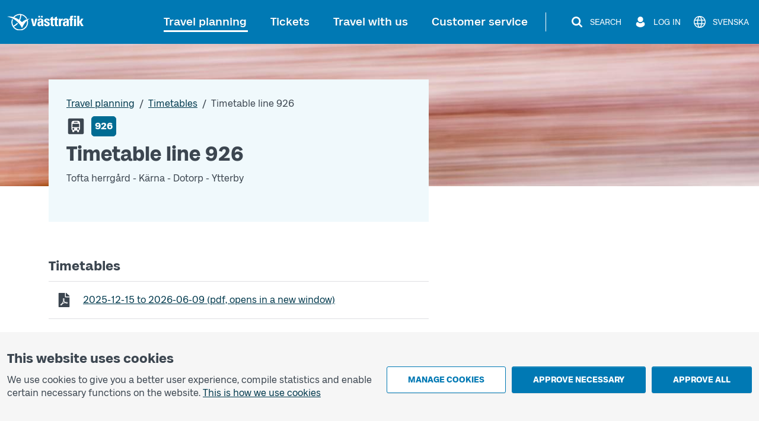

--- FILE ---
content_type: image/svg+xml
request_url: https://www.vasttrafik.se/icons/transport-modes/bus-square-filled-gray-900.svg
body_size: 697
content:
<svg width="24" height="24" viewBox="0 0 24 24" fill="none" xmlns="http://www.w3.org/2000/svg">
<path d="M20.125 2H3.875C2.83947 2 2 2.83947 2 3.875V20.125C2 21.1605 2.83947 22 3.875 22H20.125C21.1605 22 22 21.1605 22 20.125V3.875C22 2.83947 21.1605 2 20.125 2Z" fill="#3C4650"/>
<path fill-rule="evenodd" clip-rule="evenodd" d="M13.5972 17.4438H9.98611V18.6757C9.98611 18.8391 9.9227 18.9958 9.80983 19.1113C9.69696 19.2268 9.54388 19.2917 9.38426 19.2917H8.18056C8.02093 19.2917 7.86785 19.2268 7.75498 19.1113C7.64211 18.9958 7.5787 18.8391 7.5787 18.6757V17.1143C7.21257 16.8981 6.90855 16.587 6.69724 16.2124C6.48592 15.8377 6.37478 15.4127 6.375 14.9801V7.58877C6.375 6.93534 6.62864 6.30867 7.08011 5.84662C7.53159 5.38457 8.14392 5.125 8.78241 5.125H14.8009C15.4394 5.125 16.0517 5.38457 16.5032 5.84662C16.9547 6.30867 17.2083 6.93534 17.2083 7.58877V14.9801C17.2083 15.8917 16.7244 16.6881 16.0046 17.1143V18.6757C16.0046 18.8391 15.9412 18.9958 15.8284 19.1113C15.7155 19.2268 15.5624 19.2917 15.4028 19.2917H14.1991C14.0395 19.2917 13.8864 19.2268 13.7735 19.1113C13.6606 18.9958 13.5972 18.8391 13.5972 18.6757V17.4438ZM8.26482 8.82065C8.10807 8.82059 7.95749 8.88311 7.84509 8.99492C7.73269 9.10673 7.66735 9.259 7.66296 9.41935L7.5781 12.4991C7.57585 12.5814 7.58975 12.6633 7.61899 12.7401C7.64822 12.8168 7.6922 12.8868 7.74831 12.9458C7.80442 13.0048 7.87153 13.0517 7.94568 13.0838C8.01982 13.1158 8.09948 13.1323 8.17995 13.1322H15.5875C15.668 13.1323 15.7477 13.1158 15.8218 13.0838C15.896 13.0517 15.9631 13.0048 16.0192 12.9458C16.0753 12.8868 16.1193 12.8168 16.1485 12.7401C16.1777 12.6633 16.1917 12.5814 16.1894 12.4991L16.1051 9.41935C16.1007 9.259 16.0354 9.10673 15.923 8.99492C15.8106 8.88311 15.66 8.82059 15.5033 8.82065H8.26482ZM9.98611 6.35688C9.82649 6.35688 9.67341 6.42178 9.56054 6.53729C9.44767 6.6528 9.38426 6.80947 9.38426 6.97283C9.38426 7.13618 9.44767 7.29285 9.56054 7.40836C9.67341 7.52387 9.82649 7.58877 9.98611 7.58877H13.5972C13.7568 7.58877 13.9099 7.52387 14.0228 7.40836C14.1357 7.29285 14.1991 7.13618 14.1991 6.97283C14.1991 6.80947 14.1357 6.6528 14.0228 6.53729C13.9099 6.42178 13.7568 6.35688 13.5972 6.35688H9.98611ZM8.78241 16.5199C9.10165 16.5199 9.40782 16.3901 9.63355 16.1591C9.85929 15.9281 9.98611 15.6148 9.98611 15.288C9.98611 14.9613 9.85929 14.648 9.63355 14.417C9.40782 14.1859 9.10165 14.0562 8.78241 14.0562C8.46317 14.0562 8.157 14.1859 7.93126 14.417C7.70552 14.648 7.5787 14.9613 7.5787 15.288C7.5787 15.6148 7.70552 15.9281 7.93126 16.1591C8.157 16.3901 8.46317 16.5199 8.78241 16.5199ZM14.8009 16.5199C15.1202 16.5199 15.4263 16.3901 15.6521 16.1591C15.8778 15.9281 16.0046 15.6148 16.0046 15.288C16.0046 14.9613 15.8778 14.648 15.6521 14.417C15.4263 14.1859 15.1202 14.0562 14.8009 14.0562C14.4817 14.0562 14.1755 14.1859 13.9498 14.417C13.724 14.648 13.5972 14.9613 13.5972 15.288C13.5972 15.6148 13.724 15.9281 13.9498 16.1591C14.1755 16.3901 14.4817 16.5199 14.8009 16.5199Z" fill="white"/>
</svg>
